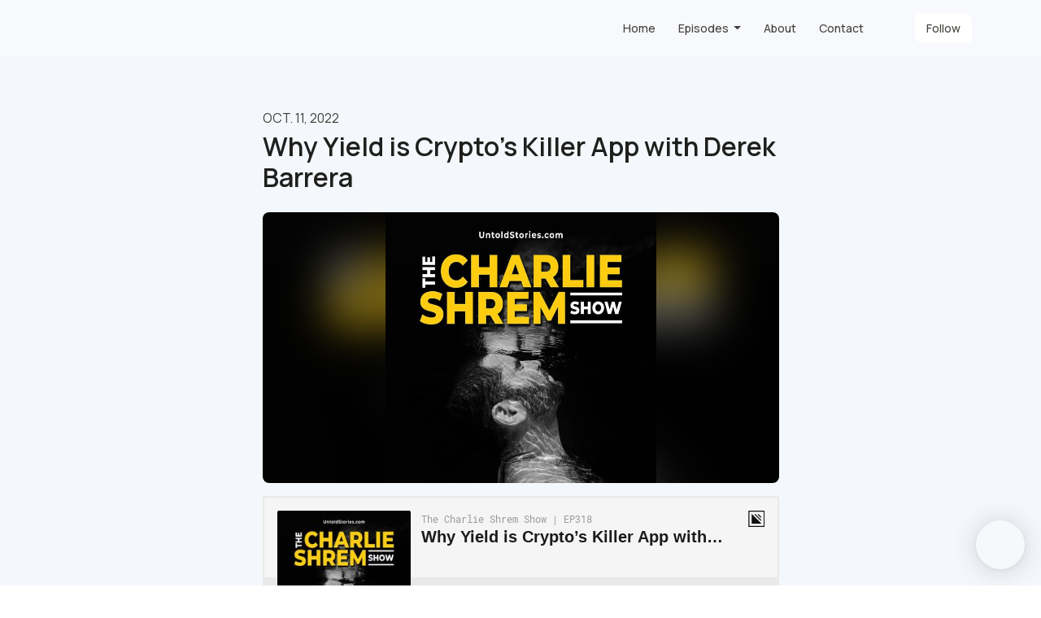

--- FILE ---
content_type: text/html; charset=utf-8
request_url: https://www.untoldstories.com/why-yield-is-cryptos-killer-app-with-derek-barrera/
body_size: 16116
content:


<!DOCTYPE html>
<html lang="en">
<head>

<link rel="preconnect" href="https://fonts.gstatic.com/" crossorigin="">
<link rel="preconnect" href="https://static.getpodpage.com/" crossorigin="">
<link rel="dns-prefetch" href="//fonts.googleapis.com">

<meta charset="utf-8">
<meta name="viewport" content="width=device-width, initial-scale=1.0, maximum-scale=5.0"/>
<meta http-equiv="Permissions-Policy" content="unload=*">
<title>Why Yield is Crypto’s Killer App with Derek Barrera</title>
<meta property="og:type" content="website">
<meta property="og:title" content="Why Yield is Crypto’s Killer App with Derek Barrera">
<meta name="twitter:title" content="Why Yield is Crypto’s Killer App with Derek Barrera">
<meta name="description" content="Today’s guest is Derek Barrera, Founder and CEO of Steer Protocol. Steer Protocol is a platform for cross-chain automated strategies with secure on-chain executions…">
<meta property="og:description" content="Today’s guest is Derek Barrera, Founder and CEO of Steer Protocol. Steer Protocol is a platform for cross-chain automated strategies with secure on-chain executions…">
<meta name="twitter:description" content="Today’s guest is Derek Barrera, Founder and CEO of Steer Protocol. Steer Protocol is a platform for cross-chain automated strategies with secure on-chain executions…">

<meta property="og:image" content="https://getpodpage.com/image_transform_gate_v3/w30r1rNH3Ml23wE8a3cuNioyIz5lshuwAE9yHwZrNY8=/?image_url=https%3A%2F%2Fimage.simplecastcdn.com%2Fimages%2Feef00d7e-ee5c-443a-9111-787a2d033b70%2Fd7fcdeef-e65d-4679-bce7-467ec7e74f05%2F3000x3000%2Fcoverart-1400px-thumbnail.jpg%3Faid%3Drss_feed&tint_color=%23F7F9FC&text_color=%23ffffff&title=Why+Yield+is+Crypto%E2%80%99s+Killer+App+with+Derek+Barrera">
<meta name="twitter:image:src" content="https://getpodpage.com/image_transform_gate_v3/w30r1rNH3Ml23wE8a3cuNioyIz5lshuwAE9yHwZrNY8=/?image_url=https%3A%2F%2Fimage.simplecastcdn.com%2Fimages%2Feef00d7e-ee5c-443a-9111-787a2d033b70%2Fd7fcdeef-e65d-4679-bce7-467ec7e74f05%2F3000x3000%2Fcoverart-1400px-thumbnail.jpg%3Faid%3Drss_feed&tint_color=%23F7F9FC&text_color=%23ffffff&title=Why+Yield+is+Crypto%E2%80%99s+Killer+App+with+Derek+Barrera">

<meta property="og:site_name" content="Charlie Shrem">
<meta name="twitter:card" content="summary_large_image">
<meta property="og:url" content="https://www.untoldstories.com/why-yield-is-cryptos-killer-app-with-derek-barrera/">
<meta name="twitter:domain" content="https://www.untoldstories.com/why-yield-is-cryptos-killer-app-with-derek-barrera/">
<meta property="og:audio" content="https://pscrb.fm/rss/p/injector.simplecastaudio.com/eef00d7e-ee5c-443a-9111-787a2d033b70/episodes/26ce2095-6778-4048-8302-b968f1b3c2fd/audio/128/default.mp3?aid=rss_feed&amp;awCollectionId=eef00d7e-ee5c-443a-9111-787a2d033b70&amp;awEpisodeId=26ce2095-6778-4048-8302-b968f1b3c2fd&amp;feed=uDh0lTkd">


<link rel="stylesheet" href="https://static.getpodpage.com/vendor/css/bootstrap.min.b287d0533328.css" type="text/css">
<script src="https://kit.fontawesome.com/d0a5b46879.js" crossorigin="anonymous"></script>


<link rel="preload" href="https://static.getpodpage.com/vendor/css/swiper.min.6af34d0737ad.css" as="style" onload="this.onload=null;this.rel='stylesheet'">
<noscript><link rel="stylesheet" href="https://static.getpodpage.com/vendor/css/swiper.min.6af34d0737ad.css" type="text/css"></noscript>
<link rel="preload" href="https://static.getpodpage.com/vendor/css/hamburgers.min.6041a3bc3a2a.css" as="style" onload="this.onload=null;this.rel='stylesheet'">
<noscript><link rel="stylesheet" href="https://static.getpodpage.com/vendor/css/hamburgers.min.6041a3bc3a2a.css" type="text/css"></noscript>
<link rel="alternate" type="application/rss+xml" title="Charlie Shrem" href="https://feeds.simplecast.com/uDh0lTkd" />


  
  <link id="stylesheet" type="text/css" href="https://static.getpodpage.com/vendor/css/boomerang.min.css" rel="stylesheet" media="screen">


    <link href="https://fonts.googleapis.com/css?family=DM+Sans:400,400i,500,500i,700,700i&display=swap" rel="stylesheet">
    <style type="text/css">
        body, .heading, .display, .section-title .section-title-inner, .btn, h1,h2,h3,h4,h5,h6 {
            font-family: 'DM Sans', sans-serif !important;
        }
    </style>


<link href="https://image.simplecastcdn.com/images/eef00d7e-ee5c-443a-9111-787a2d033b70/d7fcdeef-e65d-4679-bce7-467ec7e74f05/3000x3000/coverart-1400px-thumbnail.jpg?aid=rss_feed" sizes="256x256" rel="icon" type="image/x-icon">
<link href="https://image.simplecastcdn.com/images/eef00d7e-ee5c-443a-9111-787a2d033b70/d7fcdeef-e65d-4679-bce7-467ec7e74f05/3000x3000/coverart-1400px-thumbnail.jpg?aid=rss_feed" sizes="192x192" rel="icon" type="image/x-icon">
<link href="https://image.simplecastcdn.com/images/eef00d7e-ee5c-443a-9111-787a2d033b70/d7fcdeef-e65d-4679-bce7-467ec7e74f05/3000x3000/coverart-1400px-thumbnail.jpg?aid=rss_feed" sizes="120x120" rel="icon" type="image/x-icon">
<link href="https://image.simplecastcdn.com/images/eef00d7e-ee5c-443a-9111-787a2d033b70/d7fcdeef-e65d-4679-bce7-467ec7e74f05/3000x3000/coverart-1400px-thumbnail.jpg?aid=rss_feed" sizes="48x48" rel="icon" type="image/x-icon">
<link href="https://image.simplecastcdn.com/images/eef00d7e-ee5c-443a-9111-787a2d033b70/d7fcdeef-e65d-4679-bce7-467ec7e74f05/3000x3000/coverart-1400px-thumbnail.jpg?aid=rss_feed" sizes="32x32" rel="icon" type="image/x-icon">
<link href="https://image.simplecastcdn.com/images/eef00d7e-ee5c-443a-9111-787a2d033b70/d7fcdeef-e65d-4679-bce7-467ec7e74f05/3000x3000/coverart-1400px-thumbnail.jpg?aid=rss_feed" sizes="16x16" rel="icon" type="image/x-icon">


<link href="https://image.simplecastcdn.com/images/eef00d7e-ee5c-443a-9111-787a2d033b70/d7fcdeef-e65d-4679-bce7-467ec7e74f05/3000x3000/coverart-1400px-thumbnail.jpg?aid=rss_feed" sizes="180x180" rel="apple-touch-icon">
<meta name="msapplication-TileColor" content="#F7F9FC">
<meta name="msapplication-TileImage" content="https://image.simplecastcdn.com/images/eef00d7e-ee5c-443a-9111-787a2d033b70/d7fcdeef-e65d-4679-bce7-467ec7e74f05/3000x3000/coverart-1400px-thumbnail.jpg?aid=rss_feed">

<link rel="canonical" href="https://www.untoldstories.com/why-yield-is-cryptos-killer-app-with-derek-barrera/" />
<meta name="apple-itunes-app" content="app-id=1462346183">

  <style type="text/css">

  @media (min-width: 992px) {
    .navbar-aside .navbar .dropdown .dropdown-menu {
      top: -4rem !important;
    }
  }

  </style>







  
  <script>
    /*! loadCSS. [c]2017 Filament Group, Inc. MIT License */
    (function(w){"use strict";var loadCSS=function(href,before,media){var doc=w.document;var ss=doc.createElement("link");var ref;if(before){ref=before}else{var refs=(doc.body||doc.getElementsByTagName("head")[0]).childNodes;ref=refs[refs.length-1]}var sheets=doc.styleSheets;ss.rel="stylesheet";ss.href=href;ss.media="only x";function cb(){ss.media=media||"all"}if(ss.addEventListener){ss.addEventListener("load",cb)}ss.onloadcssdefined=cb;ref.parentNode.insertBefore(ss,before?ref:ref.nextSibling);return ss};if(typeof exports!=="undefined"){exports.loadCSS=loadCSS}else{w.loadCSS=loadCSS}}(typeof global!=="undefined"?global:this));
    /*! onloadCSS. [c]2017 Filament Group, Inc. MIT License */
    (function(w){if(typeof exports!=="undefined"){exports.onloadCSS=onloadCSS}else{w.onloadCSS=onloadCSS}function onloadCSS(ss,cb){var called;function onnewload(){if(!called&&ss){called=true;cb.call(ss)}}if(ss.addEventListener){ss.addEventListener("load",onnewload)}if(ss.attachEvent){ss.attachEvent("onload",onnewload)}if("isApplicationInstalled"in navigator&&"onloadcssdefined"in ss){ss.onloadcssdefined(onnewload)}}}(typeof global!=="undefined"?global:this));
  </script>

  
  
  
  <link type="text/css" href="https://static.getpodpage.com/public/css/public_styles.63637b1f9cf1.css" rel="stylesheet">
  <!-- Podcast Custom Design -->
<link rel="preconnect" href="https://fonts.gstatic.com">
<link rel="stylesheet" href="https://fonts.googleapis.com/css2?family=Manrope:wght@400;500;600;700;800&family=Manrope:wght@400;500;600;700;800&display=swap">

<style type="text/css">

    :root {
        --primary-color: #F7F9FC;--primary-light-color: rgba(247,249,252,0.1);--text-color: #43423E;--inverse-color: #43423E;--text-light-color: #43423E;--heading-color: #1F1F1D;--bg-color: #F4F7FC;--bg-component-color: #fdfefe;--bg-lightest-color: #F4F7FC;--border-color: rgba(67,66,62,0.1);--link-color: #F7F9FC;--btn-color: #F7F9FC;--btn-text-color: #000000;--badge-bg-color: rgba(67,66,62,0.1);--badge-text-color: #43423E;--card-bg-color: #fdfefe;--card-border-color: rgba(67,66,62,0.1);--announcement-bg-color: #F7F9FC;--announcement-text-color: #000000;--footer-bg-color: #fdfefe;--footer-header-color: #43423E;--footer-text-color: rgba(67,66,62,0.8);--footer-link-color: #43423E;--input-bg-color: #fdfefe;--input-text-color: #43423E;--input-placeholder-color: rgba(67,66,62,0.6);--input-border-color: rgba(67,66,62,0.1);--nav-bg-color: #F7F9FC;--nav-link-color: #43423E;--nav-btn-bg-color: #FFFFFF;--nav-btn-text-color: #43423E;--header-text-color: #43423E;--header-bg-color: #FFFFFF;--global-header-text-color: #43423E;--global-header-bg-color: #FFFFFF;
    }

    body {
        display: flex;
        min-height: 100vh;
        flex-direction: column;
    }
    .body-wrap { flex: 1;}

    
    a {font-family: inherit !important;}
    
        

        
          .heading, .display,
          .show-page .navbar-brand,
          h1,h2,h3,h4,h5,h6 {
              font-family: "Manrope" !important;
          }
        
        
          body, p, .navbar-nav .nav-link, .btn {
              font-family: "Manrope" !important;
          }
        
     

    
    

    
    h1, .heading-1 {font-size: 32px !important; font-weight: 600 !important; }
    h2, .heading-2 {font-size: 32px !important; font-weight: 600 !important; }
    h3, .heading-3 { font-size: 24px !important; font-weight: 600 !important; }
    
      .heading, .heading>a, .display {font-weight: 600 !important;}
    
    

    .navbar-nav .nav-link,
    .navbar-nav .show .nav-link,
    #nav-cta .btn {
      font-size: 0.875rem !important;
      font-weight: 500 !important;
      text-transform: capitalize !important;
    }

    
    .c-primary {color: var(--primary-color) !important;}
    .c-text-light {color: var(--text-light-color) !important;}

    .form-control,
    .select2-container--bootstrap4 .select2-selection,
    .select2-container--bootstrap4 .select2-dropdown,
    .select2-dropdown .select2-search--dropdown,
    .select2-container--bootstrap4 .select2-selection--single .select2-selection__placeholder {
      color: var(--input-text-color) !important;
      background: var(--input-bg-color) !important;
      border-color: var(--border-color) !important;
    }
    .select2-container--bootstrap4 .select2-dropdown,
    .select2-dropdown .select2-search--dropdown {
      background: var(--bg-color) !important;
    }
    .select2-dropdown .select2-results__option--highlighted[aria-selected]{
      background: var(--input-bg-color) !important;
      color: var(--input-text-color) !important;
    }
    .form-control::placeholder, .select2-container--bootstrap4 .select2-selection::placeholder {color: var(--input-placeholder-color) !important;}

    body, p, .excerpt, .excerpt p {
      color: var(--text-color) !important;
    }

    .heading, .heading>a, .display, label, h1, h2, h3, h4, h5, h6 {
      color: var(--heading-color) !important;
    }

    a, a:hover,
    .link,
    .link:hover, .link--style-1:hover,
    .meta-category a, .meta-category a:hover,
    ul.categories>li>a, ul.categories>li>a:hover {
        color: var(--link-color) !important;
    }

    .heading:hover>a {
        color: var(--link-color) !important;
    }

    .dark-mode .dropdown-menu a,
    .dark-mode .dropdown-menu a:hover,
    .dark-mode .dropdown-menu .badge,
    .dark-mode .dropdown-menu .badge a:hover,
    .dark-mode .list-group-item,
    .dark-mode .list-group-item:hover {
        color: white !important;
    }
    .dark-mode .dropdown-header {
        background-color: #090A0B !important;
    }

    .page-header-section {
      background-color: var(--global-header-bg-color) !important;
    }
    .page-header-text {
      color: var(--global-header-text-color) !important;
    }

    .badge,
    .badge a {
        color: var(--primary-color) !important;
        background-color: var(--primary-light-color) !important;
        border-color: var(--primary-light-color) !important;
        border-radius: var(--border-radius) !important;
    }

    .tagcloud--style-1 a {
      background-color: var(--badge-bg-color) !important;
      color: var(--badge-text-color) !important;
    }
    .btn-base-1, .btn-base-1:active, .btn-base-1.active, .btn-base-1:focus, .btn-base-1:hover,
    .btn-base-1.btn-outline:active, .btn-base-1.btn-outline:focus, .btn-base-1.btn-outline:hover,
    .tagcloud--style-1 a:hover,
    .btn-back-to-top {
        background-color: var(--btn-color) !important;
        border-color: var(--btn-color) !important;
        color: var(--btn-text-color) !important;
    }
    .btn-base-1.btn-outline {
        color: var(--btn-color) !important;
        border-color: var(--btn-color) !important;
    }
    .btn-link, .btn-link:hover, .btn-link:active {
        color: var(--btn-color) !important;
    }
    .btn-secondary {
        background-color: var(--dark-color) !important;
        border-color: var(--dark-color) !important;
    }

    .pagination .page-link, .pagination .page-link:focus, .pagination .page-link:hover,
    .pagination .page-item:first-child .page-link,
    .pagination .page-item:last-child .page-link {
        margin-right: 10px !important;
        font-size: 14px !important;
        padding: 5px 10px !important;
        border-radius: 0px 10px 0px 10px !important;
        
    }
    .pagination>.active .page-link, .pagination>.active .page-link:focus, .pagination>.active .page-link:hover, .pagination>.active>span, .pagination>.active>span:focus, .pagination>.active>span:hover {
        background-color: var(--btn-color) !important;
        border-color: var(--btn-color) !important;
        color: var(--btn-text-color) !important;
    }
    .pagination .page-link.no-border {
      padding-left: 0 !important;
      padding-right: 0 !important;
    }


    .swiper-button-next, .swiper-button-prev {
        color: var(--primary-color) !important;
    }
    .swiper-button-next:not(.swiper-button--style-1),
    .swiper-button-prev:not(.swiper-button--style-1) {
        background-color: var(--primary-light-color) !important;
        border-color: var(--primary-light-color) !important;
    }
    #survey-form .form-control {
        padding: 30px 20px !important;
        font-size: 1.3em !important;
    }
    #survey-form textarea.form-control {
        padding: 10px 15px !important;
        font-size: 1.3em !important;
    }
    .survey-choice {
      cursor: pointer;
      color: var(--primary-color) !important;
      border: 1px solid var(--primary-color) !important;
      cursor: pointer;
      background-color: var(--primary-light-color) !important;
      font-weight: 500;
      border-radius: 4px;
      display: flex;
      justify-content: space-between;
      align-items: center;
    }
    .survey-choice:hover {
      opacity: 0.8;
    }
    .survey-choice.selected {
      border-width: 2px !important;
      font-weight: 800;
    }
    .survey-choice.selected i.fa-check {
      font-size: 16px;
      margin-left: 8px;
    }
    .progress { border-radius: 0px !important;  }
    .progress-bar {
      background-color: var(--primary-color) !important;
    }


    .bg-base-1,
    .navbar.bg-base-1 {
        background-color: var(--primary-color) !important;
    }
    .bg-light {
        background-color: var(--bg-component-color) !important;
    }

    .btn-base-1:active, .btn-base-1.active, .btn-base-1:focus, .btn-base-1:hover, .btn-base-1.btn-outline:active, .btn-base-1.btn-outline:focus, .btn-base-1.btn-outline:hover,
    .link--style-1:hover,
    .meta-category a:hover,
    .link--style-2:hover {
        opacity: .8;
    }
    .tabs--style-2 .nav-tabs .nav-link.active {
        border-color: var(--primary-color) !important;
    }
    .top-navbar {
      z-index: 105 !important;
    }
    .body-wrap,
    .top-navbar,
    .modal-content,
    #coming-soon-page .bg-light {
      background: var(--bg-color) !important;
    }
    .sct-color-1,
    .sct-color-2 {
      background: var(--bg-color) !important;
      border-color: var(--border-color) !important;
    }


    .announcement-banner {
      background-color: var(--announcement-bg-color) !important;
      color: var(--announcement-text-color) !important;
    }

    hr,
    .border-top,
    .border-bottom,
    ul.categories>li {
      border-color: var(--border-color) !important;
    }

    .email-signup .border-on-hover {
      border: solid 2px transparent;
      transition: border-color .5s ease;
    }

    /* Target the border-on-hover when any input inside .email-signup is focused */
    .email-signup input:focus ~ .border-on-hover,
    .email-signup input:focus-within ~ .border-on-hover,
    .email-signup .border-on-hover:has(input:focus) {
      border-color: var(--btn-color) !important;
    }

    

    .navbar {
        background-color: var(--nav-bg-color) !important;
    }

    

    .navbar-nav .nav-link,
    .navbar-nav .show .nav-link,
    .show-page .navbar-brand {
      color: var(--nav-link-color) !important;
    }
    .hamburger-inner, .hamburger-inner:after, .hamburger-inner:before {
      background-color: var(--nav-link-color) !important;
    }

    /* Mobile, transparent */
    @media (max-width: 991.98px) {
      .navbar-transparent .navbar-nav .nav-link,
      .navbar-transparent .navbar-nav .show .nav-link,
      .show-page .navbar-transparent .navbar-brand {
        color: var(--text-color) !important;
      }

      .navbar-transparent .hamburger-inner,
      .navbar-transparent .hamburger-inner:after,
      .navbar-transparent .hamburger-inner:before {
        background-color: var(--text-color) !important;
      }
    }

    .navbar-nav .nav-link:focus,
    .navbar-nav .nav-link:hover,
    .navbar-nav .show .nav-link,
    .navbar-nav .show .nav-link:focus,
    .navbar-nav .show .nav-link:hover,
    .navbar-inverse .navbar-nav .nav-link:hover,
    .navbar .btn-base-1 {
      background-color: var(--nav-btn-bg-color) !important;
      border-color: var(--nav-btn-bg-color) !important;
      color: var(--nav-btn-text-color) !important;
      border-radius: 0px 10px 0px 10px !important;
    }
    #header-hero {
      background-color: var(--header-bg-color) !important;
    }
    

    #header-hero,
    #header-hero .heading,
    
    #header-hero p {
      color: var(--header-text-color) !important;
    }
    #header-hero #homepage-header-subheader,
    #header-hero #homepage-header-title a {
      color: inherit !important;
    }
    
    #header-hero.episode-header #c-text>div {
      background-color: var(--bg-color) !important;
      padding: 48px;
    }
    
    #header-hero.episode-header #header-content-wrapper {
      padding-bottom: 0 !important;
    }
    



    #footer.footer {
      background-color: var(--footer-bg-color) !important;
      color: var(--footer-text-color) !important;
    }
    #footer.footer p {
      color: var(--footer-text-color) !important;
    }
    #footer.footer .heading {
      color: var(--footer-header-color) !important;
    }
    #footer.footer a,
    #footer.footer .social-media>li>a>i {
      color: var(--footer-link-color) !important;
    }
    .footer .copy-links {
      opacity: .8;
    }

    .mask {background-color: var(--mask-color) !important;}


    .plyr_grid_container {
      color: var(--text-color) !important;
      background-color: var(--card-bg-color) !important;
      border-color: var(--border-color) !important;
    }


    

    
    .card {
      background-color: var(--card-bg-color) !important;
      border-color: var(--border-color) !important;
      overflow: hidden;
      border-radius: 0px 25px 0px 25px !important;
    }
    

    

    .card:not(.p-0) .card-body {
      padding: 20px 20px 20px 20px !important;
    }
    

    

    .rounded-card {
      border-radius: 0px 25px 0px 25px !important;
    }

    img:not(.podcast-logo):not(.player-icon):not(.player-logo):not(.player-badge):not(.rounded-circle):not(.navbar img):not(#footer img):not(.modal img):not(#header-hero-banner-image),
    img.rounded {
        border-radius: 20px 20px 20px 20px !important;
    }

    


    
    
    .btn {
      border-radius: 0px 10px 0px 10px !important;
    }
    

    @media (max-width: 991px) {
      .navbar-nav .nav-link {
          border-bottom: none !important;
      }
    }

    
      @media (min-width: 800px) {
        .subscribe-page {
            margin-top: -42px;
            margin-bottom: -42px;
        }
      }
    


    
      

      
    
      

      
    
      

      
    
      

      
    
      

      
    
      

      
    
      

      
    
      

      
    
      

      
    
      

      
    

    


    .navbar-brand img.podcast-logo {
      height: 50px !important;
    }
    .nav-bar-bg-filler {
      height: 44px !important;
    }
    @media (max-width: 991px) {
      .navbar-brand img.podcast-logo {
          height: auto !important;
          max-height: 40px;
          max-width: 100% !important;
      }
    }
    .ais-Highlight-highlighted, .ais-Snippet-highlighted {
      background-color: var(--primary-light-color) !important;
      color: inherit !important;
    }
    .ais-Hits-item, .ais-InfiniteHits-item {
      background-color: var(--card-bg-color) !important;
      border-color: var(--border-color) !important;
    }
    .hit-page-link {
      color: inherit !important;
    }
    .ais-SearchBox-form {
      background: inherit !important;
    }
    .ais-SearchBox-input {
      box-shadow: inherit !important;
      color: var(--input-text-color) !important;
      background: var(--input-bg-color) !important;
      border-color: var(--border-color) !important;
    }
    .ais-SearchBox-input::placeholder {color: var(--input-placeholder-color) !important;}

    /* supercast-plan */
    .bundle {
        background-color: var(--bg-component-color) !important;
    }

</style>

  
  



<!-- Google tag (gtag.js) -->

<script async src="https://www.googletagmanager.com/gtag/js?id=G-Y89K21FN5Q"></script>

<script>
  window.dataLayer = window.dataLayer || [];
  var slug = "the-charlie-shrem-show";
  var pagePath = window.location.pathname + window.location.search; // Path + query params
  var customDomain = window.location.hostname !== "www.podpage.com" ? window.location.hostname : null; // Set customDomain only for non-podpage domains
  if (customDomain) { pagePath = "/" + slug + pagePath; }  // Add slug to pagePath if customDomain is set
  function gtag(){dataLayer.push(arguments);}
  gtag('js', new Date());
  gtag('config', 'G-Y89K21FN5Q', {
    'page_path': pagePath,
    ...(customDomain && { 'custom_domain': customDomain }), // Include customDomain only if it's set
    'website_slug': slug,
    'pid': 13358730834127
  });
  
</script>



  
    
    

  

  


  
<link id="stylesheet" type="text/css" href="https://static.getpodpage.com/vendor/css/plyr.4c9bfb52edce.css" rel="preload" as="style" media="screen" onload="this.rel = 'stylesheet'">
<link id="stylesheet" type="text/css" href="https://static.getpodpage.com/public/css/plyr_media_player.aceb7600a7ef.css" rel="preload" as="style" media="screen" onload="this.rel = 'stylesheet'">

<script type="text/javascript" data-cookieconsent="ignore" src="https://static.getpodpage.com/public/js/plyr_media_player.33ccf7cb5528.js" defer></script>
<script type="text/javascript" data-cookieconsent="ignore" src="https://static.getpodpage.com/vendor/js/plyr.937aa0b508e5.js" id="plyr_js_script" async defer></script>
<script defer>
  // Initialize any pending plyr players when both scripts are loaded
  // createPlyrObj already handles initialization, but this ensures pending players load
  // when both scripts finish loading (in case createPlyrObj was called before Plyr was available)
  (function() {
    let checkCount = 0;
    const maxChecks = 100; // Stop after 10 seconds
    function checkPlyrReady() {
      if (typeof Plyr !== 'undefined' && typeof window.loadPlyrObj === 'function') {
        if (!window.plyrObj) {
          window.plyrObj = [];
        }
        window.loadPlyrObj();
      } else if (checkCount++ < maxChecks) {
        setTimeout(checkPlyrReady, 100);
      }
    }
    checkPlyrReady();
  })();
</script>
  
  


</head>
<body >




    

  



  



    
        <div class="modal fade" id="emailModal" tabindex="-1" role="dialog" aria-labelledby="exampleModalCenterTitle" aria-hidden="true" aria-label="Newsletter Signup Modal">
          <div class="modal-dialog modal-dialog-centered" role="document">
            <div class="modal-content no-border">
              <div class="modal-header no-border">
                <h5 class="modal-title" id="exampleModalLongTitle">
                </h5>
                <span data-dismiss="modal" aria-label="Close" role="button"><i class="fas fa-times "></i></span>
              </div>

              <div class="modal-image">
                <img src="https://getpodpage.com/image_transform_gate_v3/tLF9uBxpAjDaUsaFpf1Jc6BYypRwA59ZkV5UfJ_e0x8=/?image_url=https%3A%2F%2Fimage.simplecastcdn.com%2Fimages%2Feef00d7e-ee5c-443a-9111-787a2d033b70%2Fd7fcdeef-e65d-4679-bce7-467ec7e74f05%2F3000x3000%2Fcoverart-1400px-thumbnail.jpg%3Faid%3Drss_feed&w=1200&h=630&fill=blur" alt="Charlie Shrem" title="Charlie Shrem" class="lazyload w-100" sizes="(min-width: 480px) 600px, 90vw">
              </div>

              <div class="modal-body">

                
                  <p class="text-lg ">Sign up to get updates from us</p>
                  
                  <form class="form" id="subscribeModalForm">
                      <input type="hidden" name="csrfmiddlewaretoken" value="ljjw685LdbvzkCzEJnSituc4q3IGggaNjURwbUwYQnmMOYYCYoOdPGtTyi2sEdKU">
                      <input type="text" name="first_name" class="form-control form-control-lg mb-3" placeholder="First name" id="subscribeNameModalInput">
                      <input type="email" name="email" class="form-control form-control-lg" placeholder="Email address" id="subscribeModalInput">
                      <div class="invalid-feedback" id="subscribeModalInputFeedback">
                          ...
                      </div>
                  </form>
                

              </div>
              <div class="modal-footer no-border">

                

                  <div class="g-recaptcha" data-sitekey="6Lfla-kUAAAAAJHXNZfz7Bexw9vNZgDlv1DPnDVx"></div>
                  <small class="w-100 text-center c-text-light">By signing up, you agree to receive email from this podcast.</small>
                  <button type="submit" form="subscribeModalForm" class="btn btn-styled btn-base-1 btn-block" id="subscribeModalBtn">Subscribe</button>

                

              </div>
            </div>
          </div>
        </div>

    




<div class="body-wrap show-page episode ">

    


    


    
  

    
  


    <div id="st-container" class="st-container">
        <div class="st-pusher">
            <div class="st-content">
                <div class="st-content-inner">

                    
  



<div class="header">
    





    <!-- Navbar -->
    <nav class="navbar navbar-expand-lg  py-3">

        <div class="container navbar-container">

            




            <div class="d-inline-block ml-auto">
                <!-- Navbar toggler  -->
                <button id="page-hamburger-navbar-toggler" class="navbar-toggler hamburger hamburger-js hamburger--spring" type="button" data-toggle="collapse" data-target="#navbar_main" aria-controls="navbarsExampleDefault" aria-expanded="false" aria-label="Toggle navigation">
                    <span class="hamburger-box">
                        <span class="hamburger-inner"></span>
                    </span>
                </button>
            </div>

            <div class="collapse navbar-collapse align-items-center justify-content-end mw-100" id="navbar_main">
                





                




<ul class="navbar-nav flex-wrap justify-content-end ml-lg-auto">

    

        <li class="nav-item   " id="nav-home">

            

                

                    <a href="/" class="nav-link">
                        Home
                    </a>

                
            
        </li>

    

        <li class="nav-item dropdown  " id="nav-episodes">

            

                

                    <a href="/episodes/" class="nav-link dropdown-toggle nav-dropdown-hover" aria-haspopup="true" aria-expanded="false">
                       Episodes
                    </a>
                    <div class="dropdown-menu py-0 px-0 overflow--hidden nav-dropdown-menu" aria-labelledby="navbar_1_dropdown_2">
                        <div class="list-group rounded">

                            
                                

                                    <a href="/episodes/season/1/"  class="list-group-item list-group-item-action d-flex new_window align-items-center justify-content-between">

                                        

                                            Season 1
                                            
                                                <span class="badge  text-sm badge-line strong badge-light badge-sm">398</span>
                                            

                                        
                                    </a>

                                

                            
                                

                                    <a href="/episodes/"  class="list-group-item list-group-item-action d-flex new_window align-items-center justify-content-between">

                                        

                                            All Episodes
                                            
                                                <span class="badge  text-sm badge-line strong badge-light badge-sm">446</span>
                                            

                                        
                                    </a>

                                

                            

                        </div>
                    </div>

                
            
        </li>

    

        <li class="nav-item   " id="nav-about">

            

                

                    <a href="/about/" class="nav-link">
                        About
                    </a>

                
            
        </li>

    

        <li class="nav-item   " id="nav-contact">

            

                

                    <a href="/contact/" class="nav-link">
                        Contact
                    </a>

                
            
        </li>

    

        <li class="nav-item dropdown  d-block d-lg-none" id="nav-follow">

            

                

                    <a href="/follow/" class="nav-link dropdown-toggle nav-dropdown-hover" aria-haspopup="true" aria-expanded="false">
                       Follow
                    </a>
                    <div class="dropdown-menu py-0 px-0 overflow--hidden nav-dropdown-menu" aria-labelledby="navbar_1_dropdown_5">
                        <div class="list-group rounded">

                            
                                

                                    <a href="https://podcasts.apple.com/us/podcast/id1462346183?mt=2&amp;ls=1"  class="list-group-item list-group-item-action d-flex new_window align-items-center justify-content-between">

                                        

                                            <div class="list-group-content">
                                                <div class="list-group-heading mb-1">
                                                    <img loading="lazy" src="https://static.getpodpage.com/public/images/players-light-v1/icons/applepodcasts-icon@2x.d8701eb5b99b.png" alt="Apple Podcasts podcast player icon" width="20" height="20" class="mr-1">
                                                    Apple Podcasts
                                                </div>
                                            </div>

                                        
                                    </a>

                                

                            
                                

                                    <a href="https://open.spotify.com/show/2SyQeKusKdS0y4eOdowCMg"  class="list-group-item list-group-item-action d-flex new_window align-items-center justify-content-between">

                                        

                                            <div class="list-group-content">
                                                <div class="list-group-heading mb-1">
                                                    <img loading="lazy" src="https://static.getpodpage.com/public/images/players-light-v1/icons/spotify-icon@2x.d6a55c3ea35a.png" alt="Spotify podcast player icon" width="20" height="20" class="mr-1">
                                                    Spotify
                                                </div>
                                            </div>

                                        
                                    </a>

                                

                            
                                

                                    <a href="https://castro.fm/itunes/1462346183"  class="list-group-item list-group-item-action d-flex new_window align-items-center justify-content-between">

                                        

                                            <div class="list-group-content">
                                                <div class="list-group-heading mb-1">
                                                    <img loading="lazy" src="https://static.getpodpage.com/public/images/players-light-v1/icons/castro-icon@2x.4b308ef39665.png" alt="Castro podcast player icon" width="20" height="20" class="mr-1">
                                                    Castro
                                                </div>
                                            </div>

                                        
                                    </a>

                                

                            
                                

                                    <a href="https://feeds.megaphone.fm/untoldstories"  class="list-group-item list-group-item-action d-flex new_window align-items-center justify-content-between">

                                        

                                            <div class="list-group-content">
                                                <div class="list-group-heading mb-1">
                                                    <img loading="lazy" src="https://static.getpodpage.com/public/images/players-light-v1/icons/rss-icon@2x.106f007438c6.png" alt="RSS Feed podcast player icon" width="20" height="20" class="mr-1">
                                                    RSS Feed
                                                </div>
                                            </div>

                                        
                                    </a>

                                

                            

                        </div>
                    </div>

                
            
        </li>

    

    
        





    <link rel="stylesheet" href="https://static.getpodpage.com/public/css/native_search.60f53d2a4ed7.css" />
        <script src="https://static.getpodpage.com/public/js/native_search.13ead6c03472.js" onerror="console.error('Failed to load native search script');"></script>

        <li class="nav-item" id="nav-search">
            <a id="native-search-button" href="#" class="nav-link nav-link-icon" data-toggle="modal" data-target="#nativeSearchModal" alt="button for searching the website" aria-label="Click to search entire website">
                <i class="fas fa-fw fa-search mr-0"></i>
                <span class="d-lg-none">Search</span>
            </a>
        </li>

        <script>
            document.addEventListener("DOMContentLoaded", function () {
                const pathName = window.location.pathname;
                let searchInstance = null;
                const searchLabel = "Search";

                // Remove any modal backdrop that Bootstrap might create
                $("#nativeSearchModal").on("show.bs.modal", function () {
                    $(".modal-backdrop").remove();
                });

                $("#native-search-button").on("click", function (e) {
                    e.preventDefault();

                    // Check if nativeSearch is available
                    if (typeof window.nativeSearch !== 'function' || typeof window.nativeSearchWidgets !== 'object') {
                        console.error('Native search functionality is not available. The search script may have failed to load.');
                        // Show user-friendly error message in the modal
                        const modalBody = document.querySelector("#nativeSearchModal .modal-body");
                        if (modalBody) {
                            modalBody.innerHTML = '<div class="alert alert-danger" role="alert">' +
                                'Search functionality is temporarily unavailable. Please try refreshing the page.' +
                                '</div>';
                        }
                        return;
                    }

                    const urlParams = new URLSearchParams(window.location.search);
                    let searchQuery = "";
                    const modelType = $(this).attr('data-model') || null;  // Get model type from button
                    const modelPlaceholder = modelType ? `${searchLabel} ${modelType}` : searchLabel;

                    // Check if the URL path ends with '/search' and 'q' parameter exists
                    if (pathName.endsWith('/search/') && urlParams.has('q')) {
                        searchQuery = urlParams.get('q');
                    }

                    // Initialize search if not already done (or if model type changed)
                    // Also reinitialize if switching from filtered to global search (modelType becomes null)
                    var modelTypeChanged = modelType !== window.nativeSearchModelType;
                    if (!searchInstance || modelTypeChanged) {
                        try {
                            searchInstance = window.nativeSearch({
                                searchUrl: '/api/13358730834127/search/',
                                hitsPerPage: 8,
                                modelType: modelType
                            });

                            searchInstance.addWidgets([
                                window.nativeSearchWidgets.searchBox({
                                    container: "#native-searchbox",
                                    placeholder: modelPlaceholder,
                                }),
                                window.nativeSearchWidgets.hits({
                                    container: "#native-hits",
                                }),
                                window.nativeSearchWidgets.pagination({
                                    container: "#native-pagination",
                                }),
                            ]);

                            searchInstance.start();
                            window.nativeSearchInstance = searchInstance;
                            window.nativeSearchModelType = modelType;  // Store current model type
                        } catch (error) {
                            console.error('Error initializing native search:', error);
                            const modalBody = document.querySelector("#nativeSearchModal .modal-body");
                            if (modalBody) {
                                modalBody.innerHTML = '<div class="alert alert-danger" role="alert">' +
                                    'An error occurred while initializing search. Please try refreshing the page.' +
                                    '</div>';
                            }
                            return;
                        }
                    }

                    // Set initial query if provided (after a small delay to ensure modal is open)
                    if (searchQuery) {
                        setTimeout(function() {
                            const searchInput = document.querySelector("#native-searchbox .native-search-input");
                            if (searchInput) {
                                searchInput.value = searchQuery;
                                searchInstance.setQuery(searchQuery);
                            }
                        }, 100);
                    }
                });

                $("#nativeSearchModal").on("shown.bs.modal", function () {
                    const searchInput = document.querySelector("#native-searchbox .native-search-input");
                    if (searchInput) {
                        searchInput.focus();
                    }
                });
                
                // Clear data-model when modal closes so next click uses global search
                $("#nativeSearchModal").on("hidden.bs.modal", function () {
                    $("#native-search-button").removeAttr('data-model');
                });

            });
        </script>



    

</ul>


            </div>
            





    

        <div class="dropdown d-none d-lg-inline-block ml-3" id="nav-cta">
            <a href="/follow/"  class="btn btn-base-1 nav-dropdown-hover" id="dropdownMenuButton" aria-haspopup="true" aria-expanded="false">
                Follow
            </a>

            <div class="dropdown-menu dropdown-menu-right nav-dropdown-menu " aria-labelledby="dropdownMenuButton">
                
                    <a class="dropdown-item" href="https://podcasts.apple.com/us/podcast/id1462346183?mt=2&amp;ls=1" target="_blank" rel="noreferrer">
                        
                            <img loading="lazy" src="https://static.getpodpage.com/public/images/players-light-v1/icons/applepodcasts-icon@2x.d8701eb5b99b.png" alt="Apple Podcasts podcast player icon" width="20" height="20" class="mr-2">
                        
                        Apple Podcasts
                    </a>
                
                    <a class="dropdown-item" href="https://open.spotify.com/show/2SyQeKusKdS0y4eOdowCMg" target="_blank" rel="noreferrer">
                        
                            <img loading="lazy" src="https://static.getpodpage.com/public/images/players-light-v1/icons/spotify-icon@2x.d6a55c3ea35a.png" alt="Spotify podcast player icon" width="20" height="20" class="mr-2">
                        
                        Spotify
                    </a>
                
                    <a class="dropdown-item" href="https://castro.fm/itunes/1462346183" target="_blank" rel="noreferrer">
                        
                            <img loading="lazy" src="https://static.getpodpage.com/public/images/players-light-v1/icons/castro-icon@2x.4b308ef39665.png" alt="Castro podcast player icon" width="20" height="20" class="mr-2">
                        
                        Castro
                    </a>
                
                    <a class="dropdown-item" href="https://feeds.megaphone.fm/untoldstories" target="_blank" rel="noreferrer">
                        
                            <img loading="lazy" src="https://static.getpodpage.com/public/images/players-light-v1/icons/rss-icon@2x.106f007438c6.png" alt="RSS Feed podcast player icon" width="20" height="20" class="mr-2">
                        
                        RSS Feed
                    </a>
                
            </div>
        </div>

    



        </div>
    </nav>
    
    
    
        



<div class="modal" id="nativeSearchModal" tabindex="-1" role="dialog" aria-labelledby="nativeSearchModalTitle" aria-hidden="true" data-backdrop="false">
    <div class="modal-dialog modal-lg" role="document">
        <div class="modal-content">
            <div class="modal-header">
                <h5 class="modal-title text-center" id="nativeSearchModalTitle">
                    Search
                </h5>
                <button type="button" class="close" data-dismiss="modal" aria-label="Close">
                    <span aria-hidden="true"><i class="fas fa-times "></i></span>
                </button>
            </div>
            <div class="modal-body">
                <div class="native-search-container">
                    <div class="search-panel">
                        <div id="native-searchbox" class="my-3"></div>
                        <div id="native-hits"></div>
                        <div id="native-pagination" class="mt-4"></div>
                    </div>
                </div>
            </div>
        </div>
    </div>
</div>

    
</div>


  

                    <div id="page-content">
                      

    


    


    








    <section class="slice sct-color-1 episode-page">
        <div class="container">
            <div class="row justify-content-center">
                
                    <div class="col-lg-7">
                        
<div class="post-content mb-5  ">

    
        <div class="text-uppercase c-text-light strong-300 mb-1 content-publish-date">
            Oct. 11, 2022
        </div>

        <h1 class="heading heading-2 strong-400 text-normal mb-4">
            Why Yield is Crypto’s Killer App with Derek Barrera
        </h1>
    

    
        <div class="sharethis-inline-share-buttons mb-4"></div>
    

    
        <img src="https://getpodpage.com/image_transform_gate_v3/tLF9uBxpAjDaUsaFpf1Jc6BYypRwA59ZkV5UfJ_e0x8=/?image_url=https%3A%2F%2Fimage.simplecastcdn.com%2Fimages%2Feef00d7e-ee5c-443a-9111-787a2d033b70%2Fd7fcdeef-e65d-4679-bce7-467ec7e74f05%2F3000x3000%2Fcoverart-1400px-thumbnail.jpg%3Faid%3Drss_feed&w=1200&h=630&fill=blur" alt="Why Yield is Crypto’s Killer App with Derek Barrera" title="Why Yield is Crypto’s Killer App with Derek Barrera" class="lazyload w-100 rounded" sizes="(min-width: 991px) 665px, (min-width: 575px) 720px, 90vw">
    

    
    
        







    <div class="post-content-body mt-3" id="play">
        <div class="iframeContainer" data-class="w-100 mb-3" data-frameborder="0" data-height="200px" data-scrolling="no" data-seamless="" data-src="https://player.simplecast.com/26ce2095-6778-4048-8302-b968f1b3c2fd?color=F5F5F5" data-title="Media Player for this episode"></div>
    </div>




<div class="post-content-body mt-3 content-player-badges">
    <div class="d-none d-sm-block">
        
            

<div class="row justify-content-center">
    
        <div class="col-5 pb-3">
            <a href="https://podcasts.apple.com/us/podcast/id1462346183?mt=2&amp;ls=1" target="_blank" rel="noreferrer" class="mb-3 "
            onclick="gtag('event', 'Player Link Click', {'event_category': 'Apple Podcasts', 'event_label': 'Charlie Shrem - Why Yield is Crypto’s Killer App with Derek Barrera',});" >
                <img loading="lazy" src="https://images-cf.getpodpage.com/cdn-cgi/image/quality=70,fit=contain,width=300/https://static.getpodpage.com/public/images/players-light-v1/badges/applepodcasts-badge.e916521c27f0.png" alt="Apple Podcasts podcast player badge" class="player-badge" loading="lazy" width="100%">
            </a>
        </div>
    
        <div class="col-5 pb-3">
            <a href="https://open.spotify.com/show/2SyQeKusKdS0y4eOdowCMg" target="_blank" rel="noreferrer" class="mb-3 "
            onclick="gtag('event', 'Player Link Click', {'event_category': 'Spotify', 'event_label': 'Charlie Shrem - Why Yield is Crypto’s Killer App with Derek Barrera',});" >
                <img loading="lazy" src="https://images-cf.getpodpage.com/cdn-cgi/image/quality=70,fit=contain,width=300/https://static.getpodpage.com/public/images/players-light-v1/badges/spotify-badge.be85ac673636.png" alt="Spotify podcast player badge" class="player-badge" loading="lazy" width="100%">
            </a>
        </div>
    
        <div class="col-5 pb-3">
            <a href="https://castro.fm/itunes/1462346183" target="_blank" rel="noreferrer" class="mb-3 "
            onclick="gtag('event', 'Player Link Click', {'event_category': 'Castro', 'event_label': 'Charlie Shrem - Why Yield is Crypto’s Killer App with Derek Barrera',});" >
                <img loading="lazy" src="https://images-cf.getpodpage.com/cdn-cgi/image/quality=70,fit=contain,width=300/https://static.getpodpage.com/public/images/players-light-v1/badges/castro-badge.39b741014f84.png" alt="Castro podcast player badge" class="player-badge" loading="lazy" width="100%">
            </a>
        </div>
    
        <div class="col-5 pb-3">
            <a href="https://feeds.megaphone.fm/untoldstories" target="_blank" rel="noreferrer" class="mb-3 copy-to-clipboard"
            onclick="gtag('event', 'Player Link Click', {'event_category': 'RSS Feed', 'event_label': 'Charlie Shrem - Why Yield is Crypto’s Killer App with Derek Barrera',});" >
                <img loading="lazy" src="https://images-cf.getpodpage.com/cdn-cgi/image/quality=70,fit=contain,width=300/https://static.getpodpage.com/public/images/players-light-v1/badges/rss-badge.4638e4511e8d.png" alt="RSS Feed podcast player badge" class="player-badge" loading="lazy" width="100%">
            </a>
        </div>
    
</div>

        
    </div>
    <div class="d-sm-none">
        

<div class="row justify-content-center my-3 mt-4" id="player-icons">
    <div class="col-12">
        
            <a href="https://podcasts.apple.com/us/podcast/id1462346183?mt=2&amp;ls=1" target="_blank" rel="noreferrer" class="mb-2 mr-2 d-inline-block"
            onclick="gtag('event', 'Player Link Click', {'event_category': 'Apple Podcasts', 'event_label': 'Charlie Shrem - Why Yield is Crypto’s Killer App with Derek Barrera',});">
                <img loading="lazy" data-src="https://images-cf.getpodpage.com/cdn-cgi/image/quality=70,fit=contain,width=100/https://static.getpodpage.com/public/images/players-light-v1/icons/applepodcasts-icon@2x.d8701eb5b99b.png" class="lazyload player-icon" alt="Apple Podcasts podcast player icon" style="width: 40px; aspect-ratio: 1 / 1;">
            </a>
        
            <a href="https://open.spotify.com/show/2SyQeKusKdS0y4eOdowCMg" target="_blank" rel="noreferrer" class="mb-2 mr-2 d-inline-block"
            onclick="gtag('event', 'Player Link Click', {'event_category': 'Spotify', 'event_label': 'Charlie Shrem - Why Yield is Crypto’s Killer App with Derek Barrera',});">
                <img loading="lazy" data-src="https://images-cf.getpodpage.com/cdn-cgi/image/quality=70,fit=contain,width=100/https://static.getpodpage.com/public/images/players-light-v1/icons/spotify-icon@2x.d6a55c3ea35a.png" class="lazyload player-icon" alt="Spotify podcast player icon" style="width: 40px; aspect-ratio: 1 / 1;">
            </a>
        
            <a href="https://castro.fm/itunes/1462346183" target="_blank" rel="noreferrer" class="mb-2 mr-2 d-inline-block"
            onclick="gtag('event', 'Player Link Click', {'event_category': 'Castro', 'event_label': 'Charlie Shrem - Why Yield is Crypto’s Killer App with Derek Barrera',});">
                <img loading="lazy" data-src="https://images-cf.getpodpage.com/cdn-cgi/image/quality=70,fit=contain,width=100/https://static.getpodpage.com/public/images/players-light-v1/icons/castro-icon@2x.4b308ef39665.png" class="lazyload player-icon" alt="Castro podcast player icon" style="width: 40px; aspect-ratio: 1 / 1;">
            </a>
        
            <a href="https://feeds.megaphone.fm/untoldstories" target="_blank" rel="noreferrer" class="mb-2 mr-2 d-inline-block"
            onclick="gtag('event', 'Player Link Click', {'event_category': 'RSS Feed', 'event_label': 'Charlie Shrem - Why Yield is Crypto’s Killer App with Derek Barrera',});">
                <img loading="lazy" data-src="https://images-cf.getpodpage.com/cdn-cgi/image/quality=70,fit=contain,width=100/https://static.getpodpage.com/public/images/players-light-v1/icons/rss-icon@2x.106f007438c6.png" class="lazyload player-icon" alt="RSS Feed podcast player icon" style="width: 40px; aspect-ratio: 1 / 1;">
            </a>
        
    </div>
</div>

    </div>
</div>


    <div class="tagcloud tagcloud--style-1 clearfix mt-3">
        
            <a href="/episodes/season/1/"><span>Season 1</span></a>
        
        
    </div>


<div class="tabs tabs--style-2" role="tabpanel">

    
    <ul class="nav nav-tabs" role="tablist">
        <li class="nav-item mr-4" role="presentation">
            <a href="#show-notes" aria-controls="show-notes" role="tab" data-toggle="tab" class="nav-link active text-center pb-2">
                Show Notes
            </a>
        </li>
        
        
        
        

    </ul>
    

    <div class="tab-content">
        <div role="tabpanel" class="tab-pane active" id="show-notes">


                <div class="post-content-body">
                    <p>Today’s guest is Derek Barrera, Founder and CEO of Steer Protocol. Steer Protocol is a platform for cross-chain automated strategies with secure on-chain executions with minimal fees to users, providing maximal yield on earned fees for participating in the protocol. Steer enables users to create/use/upload yield-generating models called Strategies from complex algorithms to recurring tasks with zero computation cost and on any blockchain. Steer infrastructure offers endless possibilities like Automated Liquidity Management, Loan Payments, Asset Management, Data Availability Marketplace, Automated Governance, Oracles, etc. Users can write in any programming language and execute on any chain. Steer currently supports Ethereum, Bitcoin, Optimism, Polygon (Matic), and BSC. Derek has 14 years of software experience. He is a highly-skilled, energetic professional with a strong software engineering and developer operations background and extensive hands-on experience with many programming disciplines, including MEAN and LAMP stacks, HTML5, CSS3, Javascript, Java EE, C++, and Search Engine Optimization (SEO). Derek has worked in the Blockchain industry since 2016, leading various projects to a combined valuation of over $3.6 Billion. He has built cryptographic cross-chain libraries and enterprise custody solutions for exchanges/brokers. He has worked with over eight different chains and over 500 supported assets. His experience also includes spearheading the creation of an L2 EVM and deploying various cross-chain DeFi protocols. We discuss various topics, including the Steer Protocol, yield generation, the macroeconomic landscape, advice for aspiring founders, and much more. We began our conversation by discussing the benefits of the bear market. Derek explains how founders can take advantage of the bear market. Our next conversation topic centered around Steer Protocol and how it works. Derek describes how Steer’s is optimizing yield strategy and execution. Derek shares how Steer helps users optimize yield strategies on Uniswap V3. We discuss in depth how yield works in crypto. We discuss the state of the macroeconomic outlook and how people are beginning to understand the value proposition of an asset like Bitcoin. We discuss the current Credit Suisse situation and the possible contagion fallout if they default. We discuss why insurance and yield could be the killer apps for crypto and potential avenues for the next growth phase of crypto. Our next topic centered around cross-chain and the possibility of a multi-chain world. Derek explains the problems that cross-chain yield products are facing. But Derek stresses that a multi-chain world is inevitable. We discuss how chains will probably proliferate around use cases and focus on solving specific market needs. Our final discussion centered around regulation. Derek explains why sensible regulation is needed. Please enjoy my conversation with Derek Barrera.</p><p>--</p><p>SafePal is a Singapore-based Binance labs backed company that provides secure and easy-to-use wallet solutions for the crypto masses. With the mission to make crypto secure and simple for everyone, SafePal has built comprehensive crypto asset management solutions, including hardware wallet, mobile wallet, extension wallet, cross-chain swap, trading service, and more. SafePal has supports 48 blockchains and 15 languages, and serves more than 6 million users global-wide.</p><p><br></p><p>Use code charlie for 10% off SafePal’s S1 wallet at https://store.safepal.io/safepal-s1-h...</p><p><br></p><p>Download the SafePal App and SafePal extension wallet at https://untoldstories.link/safepal</p><p>--</p><p>This podcast is powered by Blockworks. For exclusive content and events that provide insights into the crypto and blockchain space, visit them at https://blockworks.co</p>
                    
                </div>


        </div>
        <div role="tabpanel" class="tab-pane " id="chapters">
                
        </div>
        <div role="tabpanel" class="tab-pane " id="transcript">
            
        </div>
    </div>
</div>






    








    

    



</div>

                    </div>
                    
                        


                    
                
            </div>
        </div>
    </section>

    

    







                    </div>

                    

                </div>
            </div>
        </div><!-- END: st-pusher -->
    </div><!-- END: st-container -->
</div><!-- END: body-wrap -->



  

  

<footer id="footer" class="footer">

    <div class="footer-top">
        <div class="container">
            <div class="row cols-xs-space cols-sm-space cols-md-space">
                <div class="col-lg-12">
                    
                        <div class="heading heading-4 strong-600 mb-2">Charlie Shrem</div>
                    
                </div>
                <div class="col-lg-5">
                    <p class="text-md">
                        Bitcoin Foundation and BitInstant Founder Charlie Shrem dives deep into the lives and personal histories of some of crypto’s most influential leaders. A focus on personal stories weaves together a nuanced, untold narrative of how the bitcoin, crypto and web3 movements truly came to be.
                    </p>

                </div>

                <div class="col-lg-2 ml-lg-auto col-6">
                    
<ul class="footer-links">
    
        <li>
            
                <a href="/episodes/">Episodes</a>
            
        </li>
    
        <li>
            
                <a href="/videos/">Videos</a>
            
        </li>
    
        <li>
            
                <a href="/about/">About</a>
            
        </li>
    
</ul>

                </div>

                <div class="col-lg-2 col-6">
                    
<ul class="footer-links">
    
        <li>
            
                <a href="/blog/">Blog</a>
            
        </li>
    
        <li>
            
                <a href="/reviews/">Reviews</a>
            
        </li>
    
        <li>
            
                <a href="/contact/">Contact</a>
            
        </li>
    
</ul>

                </div>

                <div class="col-lg-2">

                    <ul class="social-media social-media--style-1-v4">

                        

                    </ul>
                </div>
                <div class="col-lg-12">
                    <div class="copyright mt-4 text-center text-md-left">
                        
<ul class="copy-links">
    <li>
        &copy; 2026 Charlie Shrem
    </li>

    

    



    
    <li>
        <a href="https://www.podpage.com?utm_source=podpage_podcast_website&utm_medium=referral&utm_campaign=podpage_footer&utm_content=the-charlie-shrem-show" target="_blank">Podcast Website by Podpage</a>
    </li>
    
</ul>



                    </div>
                </div>
            </div>
        </div>
    </div>

</footer>




  


<script src="https://static.getpodpage.com/vendor/js/_combined-plugin_new.min.95632ff372a8.js?v=2" type="text/javascript"></script>
<script src="https://static.getpodpage.com/vendor/js/boomerang-edited_new.min.cee3a75529f2.js?v=2" type="text/javascript"></script>


  
  
  
  
    <!-- Begin Voicemail code -->
<script type="text/javascript">
(function(ping){
var widget = ping.createElement('script'); widget.type = 'text/javascript'; widget.async = true;
widget.src = '/api/voicemail/widget/the-charlie-shrem-show.js';
var s = ping.getElementsByTagName('script')[0]; s.parentNode.insertBefore(widget, s);
})(document);
</script>
<!-- End Voicemail code -->



  

  


  
  

  
  
  <script type="text/javascript" defer>
    window.addEventListener('pageshow', (event) => {
      const swiperContainers = document.querySelectorAll('.swiper-container');
      swiperContainers.forEach((swiper) => {
        swiper.classList.remove('swiper-hidden-on-loading');
      });
    });
  </script>

  
    <script>
    var modalDelay = parseInt('5')
    $(document).ready(function(){
        $("form#subscribeModalForm").one("focusin", ()=>{
            const script = document.createElement("script");
            script.src = "https://www.google.com/recaptcha/api.js";
            script.async = true;
            script.defer = true;
            document.body.appendChild(script);
        })

        var csrftoken = jQuery("[name=csrfmiddlewaretoken]").val();
        function csrfSafeMethod(method) {
            // these HTTP methods do not require CSRF protection
            return (/^(GET|HEAD|OPTIONS|TRACE)$/.test(method));
        }

        $.ajaxSetup({
            beforeSend: function (xhr, settings) {
            // if not safe, set csrftoken
            if (!csrfSafeMethod(settings.type) && !this.crossDomain) {
                xhr.setRequestHeader("X-CSRFToken", csrftoken);
            }
            }
        })
        var notInIframe = window.top === window.self
        if (modalDelay >= 0 && notInIframe) {
            var podcastCookie = Cookies.get('13358730834127')
            if (podcastCookie === undefined) {
                Cookies.set('13358730834127', 'the-charlie-shrem-show', { expires: 15 })
                setTimeout(function(){
                    $('#emailModal').modal('show')
                }, modalDelay * 1000);
            }
        }

        var subscribeUrl = "/api/subscribe/"
        $('#subscribeModalForm').submit(function(event){
            event.preventDefault();
            $('#subscribeModalInputFeedback').text("")
            $('#subscribeModalInput').removeClass("is-invalid")
            var first_name = $('#subscribeNameModalInput').val()
            var email = $('#subscribeModalInput').val()
            var payload = { 'email': email, 'first_name': first_name, 'podcast': '13358730834127' }
            $.post(subscribeUrl, payload).done((res) => {
                $('#emailModal').modal('hide')
            }).fail((xhr, status, error) => {
                var err = xhr.responseJSON

                if(!err.errors) {
                    return
                }

                if('email' in err.errors) {
                    $('#subscribeModalInput').addClass("is-invalid")
                    $('#subscribeModalInputFeedback').text(err.errors.email.join(', '));
                }
            })
        })
    });
</script>
  

  <script defer>
    // Define a function to create and load the iframes
    function loadIframes() {
      var containers = document.getElementsByClassName('iframeContainer');

      for (var i = 0; i < containers.length; i++) {
        var container = containers[i];
        var iframe = document.createElement('iframe');

        // Loop through the data attributes of the container
        for (var key in container.dataset) {
          if (container.dataset.hasOwnProperty(key)) {
            // Set the data attribute on the iframe
            iframe.setAttribute(key, container.dataset[key]);
          }
        }

        // Append the iframe to the container
        container.appendChild(iframe);
      }
    }

    // Attach the loadIframes function to the window.onload event
    window.onload = function() {
      loadIframes();
    };

  </script>

  <script type="text/javascript" defer>
    var notInIframe = window.top === window.self;
    // If in an iframe, then hide the #edit-fab
    if (!notInIframe) {
      var editFab = document.getElementById('edit-fab');
      if (editFab) {
        editFab.style.display = 'none';
      }
    }
  </script>

  

  





    <script>
        document.addEventListener('DOMContentLoaded', function() {
            // Check if there is a hash in the URL
            if (window.location.hash) {
                var hash = window.location.hash;

                // Find the tab link corresponding to the hash
                var tabLink = document.querySelector('a[href="' + hash + '"]');
                if (tabLink) {
                    // Activate the tab
                    tabLink.click();

                    // Scroll to the tab header (li element) after a short delay
                    setTimeout(function() {
                        var tabHeader = tabLink.parentElement;
                        if (tabHeader) {
                            tabHeader.scrollIntoView({ behavior: 'smooth' });
                        }
                    }, 100); // Adjust the delay if necessary
                }
            }
        });
    </script>

    
    <script type="text/javascript" src="https://platform-api.sharethis.com/js/sharethis.js#property=5e568b0812691c001289def3&product=inline-share-buttons" async="async"></script>



    




<!-- Building the Read More Plugin -->
<script type="text/javascript">

const ReadMoreTexts = function(elem) {
    this.readMoreBox = elem;
    this.defaultTruncatedHeight = "300px";
    this.readMoreBlurredBottom = document.createElement('div');
    this.readMoreButton = document.createElement('a');
    // (in px) This is required for the transition animation to work properly
    // this.readMoreBoxOriginalHeight = "";
    this.readMoreBoxTruncatedHeight = "";

    this.init = function() {
        const self = this;

        // Style the blurred bottom
        this.readMoreBlurredBottom.setAttribute('class', "pp-read-more-blurred-bottom");

        // Styling and setting other attrs for the Read More button
        this.readMoreButton.setAttribute('class', "pp-read-more-button");
        this.readMoreButton.href="javascript:void(0);";
        this.readMoreButton.innerText = "Read More...";

        this.readMoreBlurredBottom.appendChild(this.readMoreButton);

        this.readMoreBoxTruncatedHeight = this.readMoreBox.getAttribute('read-more-at') ? (elem.getAttribute('read-more-at') + "px") : this.defaultTruncatedHeight;
        this.readMoreBox.setAttribute('class', "post-content-body border-top mt-4 pt-4 pb-1 transcript pp-read-more-box");
        this.readMoreBox.setAttribute('style',"height: " + this.readMoreBoxTruncatedHeight)

        // Attaching Click Event on Read More button to expand
        this.readMoreButton.addEventListener('click', function() {
            this.parentElement.parentElement.style.height = "auto";
            this.parentElement.remove();
        });

        this.readMoreBox.appendChild(this.readMoreBlurredBottom);
    }
}
window.addEventListener('DOMContentLoaded', function() {
    document.querySelectorAll("[read-more-at]").forEach(function(elem) {
        let textBox = new ReadMoreTexts(elem);
        textBox.init();
    });
})
</script>
<!-- // Read More Plugin -->





    <script src="https://static.getpodpage.com/public/js/public_scripts_new.058d8594562c.js" type="text/javascript" defer></script>









<script type="application/ld+json">{"@context": "https://schema.org", "@graph": [{"@context": "https://schema.org", "@type": "SiteNavigationElement", "id": "site-navigation", "name": "Home", "url": "/the-charlie-shrem-show/"}, {"@context": "https://schema.org", "@type": "SiteNavigationElement", "id": "site-navigation", "name": "Episodes", "url": "https://www.untoldstories.com/episodes/"}, {"@context": "https://schema.org", "@type": "SiteNavigationElement", "id": "site-navigation", "name": "About", "url": "https://www.untoldstories.com/about/"}, {"@context": "https://schema.org", "@type": "SiteNavigationElement", "id": "site-navigation", "name": "Contact", "url": "https://www.untoldstories.com/contact/"}, {"@context": "https://schema.org", "@type": "SiteNavigationElement", "id": "site-navigation", "name": "Follow", "url": "https://www.untoldstories.com/follow/"}, {"@context": "https://schema.org", "@type": "SiteNavigationElement", "id": "site-navigation", "name": "Follow", "url": "https://www.untoldstories.com/follow/"}]}</script>
<script type="application/ld+json">{"@context": "https://schema.org", "@type": "PodcastEpisode", "abstract": "Today\u2019s guest is Derek Barrera, Founder and CEO of Steer Protocol. Steer Protocol is a platform for cross-chain automated strategies with secure on-chain executions\u2026", "name": "Why Yield is Crypto\u2019s Killer App with Derek Barrera", "url": "https://www.untoldstories.com/why-yield-is-cryptos-killer-app-with-derek-barrera/", "description": "Today\u2019s guest is Derek Barrera, Founder and CEO of Steer Protocol. Steer Protocol is a platform for cross-chain automated strategies with secure on-chain executions\u2026", "datePublished": "2022-10-11T19:00:00+00:00", "associatedMedia": {"@type": "MediaObject", "contentUrl": "https://pscrb.fm/rss/p/injector.simplecastaudio.com/eef00d7e-ee5c-443a-9111-787a2d033b70/episodes/26ce2095-6778-4048-8302-b968f1b3c2fd/audio/128/default.mp3?aid=rss_feed&awCollectionId=eef00d7e-ee5c-443a-9111-787a2d033b70&awEpisodeId=26ce2095-6778-4048-8302-b968f1b3c2fd&feed=uDh0lTkd"}, "partOfSeries": {"@type": "PodcastSeries", "name": "Charlie Shrem", "url": "https://www.untoldstories.com/"}}</script>
<script type="application/ld+json">{"@context": "https://schema.org", "@type": "BreadcrumbList", "itemListElement": [{"@type": "ListItem", "position": 1, "item": {"@id": "https://www.untoldstories.com/", "name": "Home"}}, {"@type": "ListItem", "position": 2, "item": {"@type": "PodcastEpisode", "@id": "https://www.untoldstories.com/why-yield-is-cryptos-killer-app-with-derek-barrera/", "name": "Why Yield is Crypto\u2019s Killer App with Derek Barrera", "headline": "Why Yield is Crypto\u2019s Killer App with Derek Barrera", "image": "https://image.simplecastcdn.com/images/eef00d7e-ee5c-443a-9111-787a2d033b70/d7fcdeef-e65d-4679-bce7-467ec7e74f05/3000x3000/coverart-1400px-thumbnail.jpg?aid=rss_feed"}}]}</script>


<script type="application/ld+json">
    {
        "@context": "https://schema.org",
        "@graph": [
            {
                "@type": "Article",
                "@id": "https://www.untoldstories.com/why-yield-is-cryptos-killer-app-with-derek-barrera/#article",
                "isPartOf": { "@id": "https://www.untoldstories.com/why-yield-is-cryptos-killer-app-with-derek-barrera/" },
                "author": { "name": "Charlie Shrem", "@id": "https://www.untoldstories.com/" },
                "headline": "Why Yield is Crypto’s Killer App with Derek Barrera",
                "datePublished": "2022-10-11T12:00:00-07:00",
                "mainEntityOfPage": { "@id": "https://www.untoldstories.com/why-yield-is-cryptos-killer-app-with-derek-barrera/" },
                "publisher": { "@id": "https://www.untoldstories.com/#organization" },
                "image": { "@id": "https://www.untoldstories.com/why-yield-is-cryptos-killer-app-with-derek-barrera/#primaryimage" },
                "thumbnailUrl": "https://www.untoldstories.com/wp-content/uploads/2021/10/featured-image_HENRY-KAMINSKI.png",
                "articleSection": ["Business"],
                "inLanguage": "en-US"
            },
            {
                "@type": "WebPage",
                "@id": "https://www.untoldstories.com/why-yield-is-cryptos-killer-app-with-derek-barrera/",
                "url": "https://www.untoldstories.com/why-yield-is-cryptos-killer-app-with-derek-barrera/",
                "name": "Why Yield is Crypto’s Killer App with Derek Barrera",
                "isPartOf": { "@id": "https://www.untoldstories.com/#website" },
                "primaryImageOfPage": { "@id": "https://www.untoldstories.com/why-yield-is-cryptos-killer-app-with-derek-barrera/#primaryimage" },
                "image": { "@id": "https://www.untoldstories.com/why-yield-is-cryptos-killer-app-with-derek-barrera/#primaryimage" },
                "thumbnailUrl": "https://image.simplecastcdn.com/images/eef00d7e-ee5c-443a-9111-787a2d033b70/d7fcdeef-e65d-4679-bce7-467ec7e74f05/3000x3000/coverart-1400px-thumbnail.jpg?aid=rss_feed",
                "datePublished": "2022-10-11T12:00:00-07:00",
                "description": "Why Yield is Crypto’s Killer App with Derek Barrera, on the Charlie Shrem podcast. Click now to listen to this podcast episode.",
                "breadcrumb": { "@id": "https://www.untoldstories.com/why-yield-is-cryptos-killer-app-with-derek-barrera/#breadcrumb" },
                "inLanguage": "en-US",
                "potentialAction": [{ "@type": "ReadAction", "target": ["https://www.untoldstories.com/why-yield-is-cryptos-killer-app-with-derek-barrera/"] }]
            },
            {
                "@type": "ImageObject",
                "inLanguage": "en-US",
                "@id": "https://www.untoldstories.com/why-yield-is-cryptos-killer-app-with-derek-barrera/#primaryimage",
                "url": "https://image.simplecastcdn.com/images/eef00d7e-ee5c-443a-9111-787a2d033b70/d7fcdeef-e65d-4679-bce7-467ec7e74f05/3000x3000/coverart-1400px-thumbnail.jpg?aid=rss_feed",
                "contentUrl": "https://image.simplecastcdn.com/images/eef00d7e-ee5c-443a-9111-787a2d033b70/d7fcdeef-e65d-4679-bce7-467ec7e74f05/3000x3000/coverart-1400px-thumbnail.jpg?aid=rss_feed"
            },
            {
                "@type": "BreadcrumbList",
                "@id": "https://www.untoldstories.com/why-yield-is-cryptos-killer-app-with-derek-barrera/#breadcrumb",
                "itemListElement": [
                    { "@type": "ListItem", "position": 1, "name": "Home", "item": "https://www.untoldstories.com/" },
                    { "@type": "ListItem", "position": 2, "name": "Why Yield is Crypto’s Killer App with Derek Barrera" }
                ]
            },
            {
                "@type": "WebSite",
                "@id": "https://www.untoldstories.com/#website",
                "url": "https://www.untoldstories.com/",
                "name": "Charlie Shrem",
                "description": "Bitcoin Foundation and BitInstant Founder Charlie Shrem dives deep into the lives and personal histories of some of crypto’s most influential leaders. A focus on personal stories weaves together a nuanced, untold narrative of how the bitcoin, crypto and web3 movements truly came to be.",
                "publisher": { "@id": "https://www.untoldstories.com/#organization" },
                "potentialAction": [{ "@type": "SearchAction", "target": { "@type": "EntryPoint", "urlTemplate": "https://www.untoldstories.com/search/q={search_term_string}" }, "query-input": "required name=search_term_string" }],
                "inLanguage": "en-US"
            },
            
            {
                "@type": "Organization",
                "@id": "https://www.untoldstories.com/#organization",
                "name": "Charlie Shrem",
                "url": "https://www.untoldstories.com/",
                "logo": {
                    "@type": "ImageObject",
                    "inLanguage": "en-US",
                    "@id": "https://image.simplecastcdn.com/images/eef00d7e-ee5c-443a-9111-787a2d033b70/d7fcdeef-e65d-4679-bce7-467ec7e74f05/3000x3000/coverart-1400px-thumbnail.jpg?aid=rss_feed#image",
                    "url": "https://image.simplecastcdn.com/images/eef00d7e-ee5c-443a-9111-787a2d033b70/d7fcdeef-e65d-4679-bce7-467ec7e74f05/3000x3000/coverart-1400px-thumbnail.jpg?aid=rss_feed",
                    "contentUrl": "https://image.simplecastcdn.com/images/eef00d7e-ee5c-443a-9111-787a2d033b70/d7fcdeef-e65d-4679-bce7-467ec7e74f05/3000x3000/coverart-1400px-thumbnail.jpg?aid=rss_feed",
                    "caption": "Charlie Shrem"
                }
            }
        ]
    }
</script>





</body>
</html>

